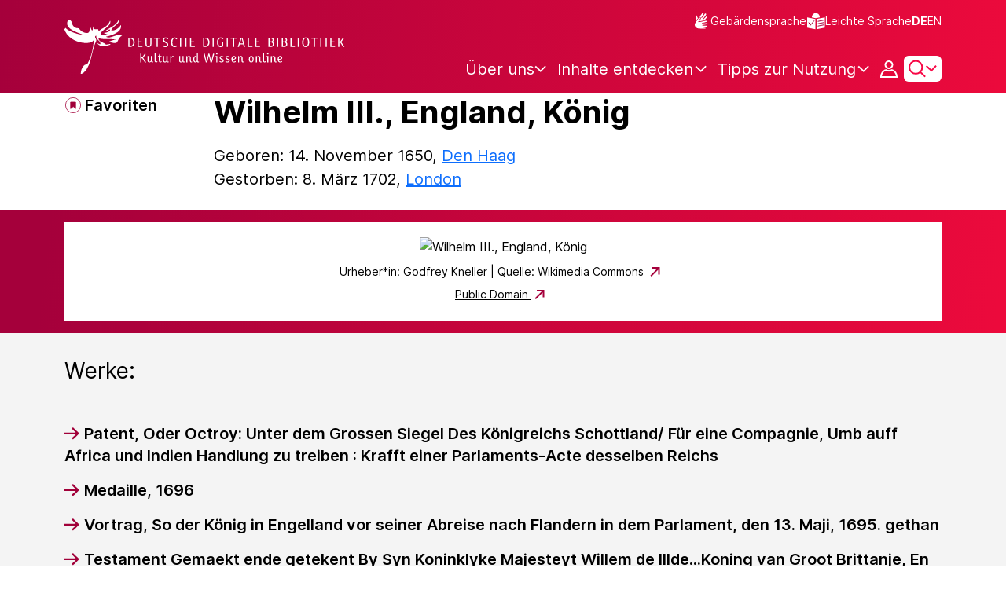

--- FILE ---
content_type: text/javascript;charset=UTF-8
request_url: https://www.deutsche-digitale-bibliothek.de/assets/components/selectAll.js
body_size: 1079
content:
var process = process || {env: {NODE_ENV: "development"}};
/*
 Copyright 2025 FIZ Karlsruhe - Leibniz-Institut fuer Informationsinfrastruktur GmbH

 Licensed under the Apache License, Version 2.0 (the "License");
 you may not use this file except in compliance with the License.
 You may obtain a copy of the License at

       http://www.apache.org/licenses/LICENSE-2.0

 Unless required by applicable law or agreed to in writing, software
 distributed under the License is distributed on an "AS IS" BASIS,
 WITHOUT WARRANTIES OR CONDITIONS OF ANY KIND, either express or implied.
 See the License for the specific language governing permissions and
 limitations under the License.
*/

/**
 * Initialize the triggers and targets of a set of checkboxes with a "select All" functionality.
 * In order to use it, add a data attribute "data-select-all-trigger=DATA_TRIGGER_ID" to each target checkbox.
 */
export const selectAllInit = () => {
    const DATA_ATTR_TRIGGER = "data-select-all-trigger";
    const targets = document.querySelectorAll("[data-select-all-trigger]");

    // Get an array of Ids (without duplicates) from the [data-select-all-trigger] attribute from the targets.
    const triggerIds = Array.from(targets).reduce((acc, curr) => {
        if (!acc.includes(curr.getAttribute(DATA_ATTR_TRIGGER))) {
            acc.push(curr.getAttribute(DATA_ATTR_TRIGGER));
        }
        return acc;
    }, []);

    const triggers = triggerIds.map((id) => document.getElementById(id));

    const triggerChangeEventListener = (event) => {
        // Set the same check status to those targets that has as DATA_ATTR_TRIGGER the id of this trigger.
        targets.forEach((target) => {
            target.getAttribute(DATA_ATTR_TRIGGER) === event.target.id ? target.checked = event.target.checked : null;
        });
    };

    if (targets.length !== 0 && triggers.length !== 0) {
        targets.forEach((target) => {
            target.addEventListener('change', (event) => {
                // If a target is unchecked, uncheck the trigger checkbox.
                if (!event.target.checked) {
                    const trigger = document.getElementById(event.target.getAttribute(DATA_ATTR_TRIGGER));
                    trigger.removeEventListener('change', triggerChangeEventListener);
                    trigger.checked = false;
                    trigger.addEventListener('change', triggerChangeEventListener);
                }
            });
        });

        triggers.forEach((trigger) => {
            trigger.addEventListener('change', triggerChangeEventListener);
        });
    }
};



--- FILE ---
content_type: text/javascript;charset=UTF-8
request_url: https://www.deutsche-digitale-bibliothek.de/assets/views/content/contentPages.js
body_size: 1035
content:
var process = process || {env: {NODE_ENV: "development"}};
/*
 Copyright 2025 FIZ Karlsruhe - Leibniz-Institut fuer Informationsinfrastruktur GmbH

 Licensed under the Apache License, Version 2.0 (the "License");
 you may not use this file except in compliance with the License.
 You may obtain a copy of the License at

       http://www.apache.org/licenses/LICENSE-2.0

 Unless required by applicable law or agreed to in writing, software
 distributed under the License is distributed on an "AS IS" BASIS,
 WITHOUT WARRANTIES OR CONDITIONS OF ANY KIND, either express or implied.
 See the License for the specific language governing permissions and
 limitations under the License.
*/

import {contextPath} from '../../helpers/globalVariables.js';
import {initImageMasonryView} from "./masonryResultsList.js";
import {initFancyboxes} from "../../components/fancyBoxWrapper.js";


export const initContentPages = () => {
    const isArticlePage = document.querySelector('meta[name="page"][content="article"]') !== null;
    const isSimplePage = document.querySelector('meta[name="page"][content="page"]') !== null;
    const isGalleryPage = document.querySelector('meta[name="page"][content="gallery"]') !== null;
    if (isArticlePage || isSimplePage) {
        initFancyboxes();
    } else if (isGalleryPage) {
        loadContentGallery();
    }
};

const loadContentGallery = () => {

    const objectIdsContainer = document.getElementById('ddb-object-wrapper');
    if (!objectIdsContainer) {
        return;
    }

    const objectIdsString = objectIdsContainer.getAttribute('data-object-ids');
    if (!objectIdsString) {
        return;
    }

    const url = `${contextPath}/apis/gallery/`;
    fetch(url, {
        method: 'POST',
        body: JSON.stringify({ids: objectIdsString})
    }).then((response) => {
        const status = response.status;
        if (status === 200) {
            response.json().then(data => {
                objectIdsContainer.innerHTML = `${data.results}`;
                objectIdsContainer.classList.add('line-borders');
                initImageMasonryView(true);
            });
        }

    }).catch((error) => {
        console.error(error);
    });

    initFancyboxes();
};




--- FILE ---
content_type: image/svg+xml;charset=UTF-8
request_url: https://www.deutsche-digitale-bibliothek.de/assets/icons/icon-right-arrow-7748accdda82fed7adbbaa85a4a49805.svg
body_size: 268
content:
<svg viewBox="0 0 17 14" fill="none" xmlns="http://www.w3.org/2000/svg"><path fill-rule="evenodd" clip-rule="evenodd" d="M9.98441 0.746537L9.2773 0.0394287L7.86309 1.45364L8.5702 2.16075L12.233 5.8236L1 5.8236L0 5.8236L2.52881e-07 7.8236H1L12.2329 7.8236L8.5702 11.4863L7.86309 12.1934L9.2773 13.6076L9.98441 12.9005L15.3543 7.53064L16.0614 6.82354L15.3543 6.11643L9.98441 0.746537Z" fill="#A5003B"/></svg>